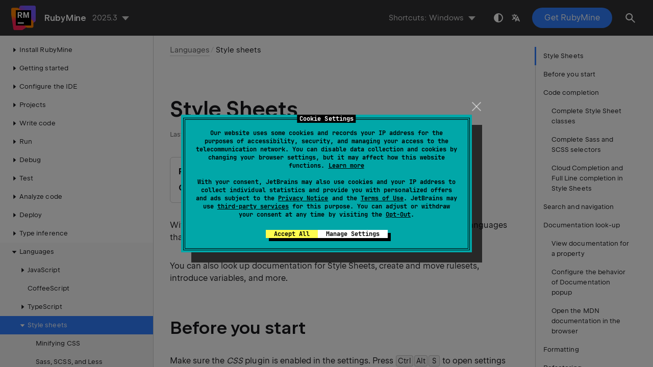

--- FILE ---
content_type: text/html
request_url: https://www.jetbrains.com/help/ruby/style-sheets.html
body_size: 12394
content:
<!DOCTYPE html SYSTEM "about:legacy-compat">
<html lang="en-US" data-preset="contrast" data-primary-color="#307FFF" data-link-color="#4F86EA"><head><link rel="canonical" href="https://www.jetbrains.com/help/ruby/style-sheets.html" data-react-helmet="true"/><meta charset="UTF-8"></meta><meta name="built-on" content="2025-12-18T14:27:02.03398228"><meta name="build-number" content="956"><title>Style Sheets | RubyMine Documentation</title><script type="application/json" id="virtual-toc-data">[{"id":"css_before_you_start","level":0,"title":"Before you start","anchor":"#css_before_you_start"},{"id":"ws_css_completion","level":0,"title":"Code completion","anchor":"#ws_css_completion"},{"id":"ws_html_code_completion","level":1,"title":"Complete Style Sheet classes","anchor":"#ws_html_code_completion"},{"id":"style_sheets_completion_for_sass_and_scss","level":1,"title":"Complete Sass and SCSS selectors","anchor":"#style_sheets_completion_for_sass_and_scss"},{"id":"cloud_completion_full_line_completion","level":1,"title":"Cloud Completion and Full Line completion in Style Sheets","anchor":"#cloud_completion_full_line_completion"},{"id":"ws_style_sheets_navigation","level":0,"title":"Search and navigation","anchor":"#ws_style_sheets_navigation"},{"id":"ws_css_documentation_lookup","level":0,"title":"Documentation look-up","anchor":"#ws_css_documentation_lookup"},{"id":"view","level":1,"title":"View documentation for a property","anchor":"#view"},{"id":"ws_documentation_lookup_configure_popup","level":1,"title":"Configure the behavior of Documentation popup","anchor":"#ws_documentation_lookup_configure_popup"},{"id":"ws_css_documentation_lookup_open_mdn","level":1,"title":"Open the MDN documentation in the browser","anchor":"#ws_css_documentation_lookup_open_mdn"},{"id":"ws_css_formatting","level":0,"title":"Formatting","anchor":"#ws_css_formatting"},{"id":"ws_style_sheets_refactoring","level":0,"title":"Refactoring","anchor":"#ws_style_sheets_refactoring"},{"id":"ws_style_sheets_refactoring_extract_variable","level":1,"title":"Introduce variables","anchor":"#ws_style_sheets_refactoring_extract_variable"},{"id":"ws_css_extract_ruleset_procedure","level":1,"title":"Introduce rulesets","anchor":"#ws_css_extract_ruleset_procedure"},{"id":"ws_css_move_ruleset","level":1,"title":"Move rulesets to other files","anchor":"#ws_css_move_ruleset"},{"id":"ws_css_documentation_lookup_check_compatibility_inspection","level":0,"title":"Checking compatibility with browsers","anchor":"#ws_css_documentation_lookup_check_compatibility_inspection"},{"id":"ws_css_documentation_lookup_check_compatibility_procedure","level":1,"title":"Turn on compatibility check","anchor":"#ws_css_documentation_lookup_check_compatibility_procedure"},{"id":"ws_css_change_color_values","level":0,"title":"Managing colors","anchor":"#ws_css_change_color_values"},{"id":"ws_css_view_styles_for_tag","level":0,"title":"Viewing the styles applied to a tag","anchor":"#ws_css_view_styles_for_tag"},{"id":"ws_css_syntax_highlighting","level":0,"title":"Configuring syntax highlighting","anchor":"#ws_css_syntax_highlighting"}]</script><script type="application/json" id="topic-shortcuts">{"ActivateProjectToolWindow":{"Windows":{"keystrokes":[{"keys":["mod-Alt","char-1"]}],"platform":"PC"},"GNOME":{"keystrokes":[{"keys":["mod-Alt","char-1"]}],"platform":"PC"},"Eclipse":{"keystrokes":[{"keys":["mod-Alt","char-1"]}],"platform":"PC"},"Emacs":{"keystrokes":[{"keys":["mod-Alt","char-1"]}],"platform":"PC"},"KDE":{"keystrokes":[{"keys":["mod-Alt","char-1"]}],"platform":"PC"},"NetBeans":{"keystrokes":[{"keys":["mod-Control","char-1"]}],"platform":"PC"},"Sublime Text":{"keystrokes":[{"keys":["mod-Alt","char-1"]}],"platform":"PC"},"Visual Studio":{"keystrokes":[{"keys":["mod-Control","mod-Alt","char-L"]}],"platform":"PC"},"XWin":{"keystrokes":[{"keys":["mod-Alt","char-1"]}],"platform":"PC"},"macOS":{"keystrokes":[{"keys":["mod-Command","char-1"]}],"platform":"MAC"},"IntelliJ IDEA Classic (macOS)":{"keystrokes":[{"keys":["mod-Command","char-1"]}],"platform":"MAC"},"macOS System Shortcuts":{"keystrokes":[{"keys":["mod-Command","char-1"]}],"platform":"MAC"},"Eclipse (macOS)":{"platform":"MAC"},"Sublime Text (macOS)":{"keystrokes":[{"keys":["mod-Command","char-1"]}],"platform":"MAC"},"Visual Studio (macOS)":{"keystrokes":[{"keys":["mod-Command","mod-Alt","char-L"]}],"platform":"MAC"}},"CodeCompletion":{"Windows":{"keystrokes":[{"keys":["mod-Control","key-Space"]}],"platform":"PC"},"GNOME":{"keystrokes":[{"keys":["mod-Control","key-Space"]}],"platform":"PC"},"Eclipse":{"keystrokes":[{"keys":["mod-Control","key-Space"]}],"platform":"PC"},"Emacs":{"keystrokes":[{"keys":["mod-Alt","char-/"]}],"platform":"PC"},"KDE":{"keystrokes":[{"keys":["mod-Control","key-Space"]}],"platform":"PC"},"NetBeans":{"keystrokes":[{"keys":["mod-Control","key-Space"]}],"platform":"PC"},"Sublime Text":{"keystrokes":[{"keys":["mod-Control","key-Space"]}],"platform":"PC"},"Visual Studio":{"keystrokes":[{"keys":["mod-Control","key-Space"]}],"platform":"PC"},"XWin":{"keystrokes":[{"keys":["mod-Control","key-Space"]}],"platform":"PC"},"macOS":{"keystrokes":[{"keys":["mod-Control","key-Space"]}],"platform":"MAC"},"IntelliJ IDEA Classic (macOS)":{"keystrokes":[{"keys":["mod-Control","key-Space"]}],"platform":"MAC"},"macOS System Shortcuts":{"keystrokes":[{"keys":["mod-Control","key-Space"]}],"platform":"MAC"},"Eclipse (macOS)":{"keystrokes":[{"keys":["mod-Control","key-Space"]}],"platform":"MAC"},"Sublime Text (macOS)":{"keystrokes":[{"keys":["mod-Control","key-Space"]}],"platform":"MAC"},"Visual Studio (macOS)":{"keystrokes":[{"keys":["mod-Control","key-Space"]}],"platform":"MAC"}},"EditorEnter":{"Windows":{"keystrokes":[{"keys":["key-Enter"]}],"platform":"PC"},"GNOME":{"keystrokes":[{"keys":["key-Enter"]}],"platform":"PC"},"Eclipse":{"keystrokes":[{"keys":["key-Enter"]}],"platform":"PC"},"Emacs":{"keystrokes":[{"keys":["key-Enter"]}],"platform":"PC"},"KDE":{"keystrokes":[{"keys":["key-Enter"]}],"platform":"PC"},"NetBeans":{"keystrokes":[{"keys":["key-Enter"]}],"platform":"PC"},"Sublime Text":{"keystrokes":[{"keys":["key-Enter"]}],"platform":"PC"},"Visual Studio":{"keystrokes":[{"keys":["key-Enter"]}],"platform":"PC"},"XWin":{"keystrokes":[{"keys":["key-Enter"]}],"platform":"PC"},"macOS":{"keystrokes":[{"keys":["key-Enter"]}],"platform":"MAC"},"IntelliJ IDEA Classic (macOS)":{"keystrokes":[{"keys":["key-Enter"]}],"platform":"MAC"},"macOS System Shortcuts":{"keystrokes":[{"keys":["key-Enter"]}],"platform":"MAC"},"Eclipse (macOS)":{"keystrokes":[{"keys":["key-Enter"]}],"platform":"MAC"},"Sublime Text (macOS)":{"keystrokes":[{"keys":["key-Enter"]}],"platform":"MAC"},"Visual Studio (macOS)":{"keystrokes":[{"keys":["key-Enter"]}],"platform":"MAC"}},"ExternalJavaDoc":{"Windows":{"keystrokes":[{"keys":["mod-Shift","key-F1"]}],"platform":"PC"},"GNOME":{"keystrokes":[{"keys":["mod-Shift","key-F1"]}],"platform":"PC"},"Eclipse":{"keystrokes":[{"keys":["mod-Shift","key-F2"]}],"platform":"PC"},"Emacs":{"keystrokes":[{"keys":["mod-Shift","key-F1"]}],"platform":"PC"},"KDE":{"keystrokes":[{"keys":["mod-Shift","key-F1"]}],"platform":"PC"},"NetBeans":{"keystrokes":[{"keys":["mod-Shift","key-F1"]}],"platform":"PC"},"Sublime Text":{"keystrokes":[{"keys":["mod-Shift","key-F1"]}],"platform":"PC"},"Visual Studio":{"keystrokes":[{"keys":["mod-Shift","key-F1"]}],"platform":"PC"},"XWin":{"keystrokes":[{"keys":["mod-Shift","key-F1"]}],"platform":"PC"},"macOS":{"keystrokes":[{"keys":["mod-Shift","key-F1"]}],"platform":"MAC"},"IntelliJ IDEA Classic (macOS)":{"keystrokes":[{"keys":["mod-Shift","key-F1"]}],"platform":"MAC"},"macOS System Shortcuts":{"keystrokes":[{"keys":["mod-Shift","key-F1"]}],"platform":"MAC"},"Eclipse (macOS)":{"keystrokes":[{"keys":["mod-Shift","key-F2"]}],"platform":"MAC"},"Sublime Text (macOS)":{"keystrokes":[{"keys":["mod-Shift","key-F1"]}],"platform":"MAC"},"Visual Studio (macOS)":{"keystrokes":[{"keys":["mod-Shift","key-F1"]}],"platform":"MAC"}},"FindUsages":{"Windows":{"keystrokes":[{"keys":["mod-Alt","key-F7"]}],"platform":"PC"},"GNOME":{"keystrokes":[{"keys":["mod-Alt","mod-Shift","char-7"]}],"platform":"PC"},"Eclipse":{"keystrokes":[{"keys":["mod-Control","char-G"]}],"platform":"PC"},"Emacs":{"keystrokes":[{"keys":["mod-Alt","key-F7"]}],"platform":"PC"},"KDE":{"keystrokes":[{"keys":["mod-Alt","mod-Shift","char-7"]}],"platform":"PC"},"NetBeans":{"keystrokes":[{"keys":["mod-Alt","key-F7"]}],"platform":"PC"},"Sublime Text":{"keystrokes":[{"keys":["mod-Alt","key-F7"]}],"platform":"PC"},"Visual Studio":{"keystrokes":[{"keys":["mod-Shift","key-F12"]}],"platform":"PC"},"XWin":{"keystrokes":[{"keys":["mod-Alt","key-F7"]}],"platform":"PC"},"macOS":{"keystrokes":[{"keys":["mod-Alt","key-F7"]}],"platform":"MAC"},"IntelliJ IDEA Classic (macOS)":{"keystrokes":[{"keys":["mod-Alt","key-F7"]}],"platform":"MAC"},"macOS System Shortcuts":{"keystrokes":[{"keys":["mod-Control","char-U"]}],"platform":"MAC"},"Eclipse (macOS)":{"keystrokes":[{"keys":["mod-Command","mod-Shift","char-G"]}],"platform":"MAC"},"Sublime Text (macOS)":{"keystrokes":[{"keys":["mod-Alt","key-F7"]}],"platform":"MAC"},"Visual Studio (macOS)":{"keystrokes":[{"keys":["mod-Shift","key-F12"]}],"platform":"MAC"}},"GotoDeclaration":{"Windows":{"keystrokes":[{"keys":["mod-Control","char-B"]}],"platform":"PC"},"GNOME":{"keystrokes":[{"keys":["mod-Control","char-B"]}],"platform":"PC"},"Eclipse":{"keystrokes":[{"keys":["key-F3"]}],"platform":"PC"},"Emacs":{"keystrokes":[{"keys":["mod-Control","mod-Alt","char-G"]}],"platform":"PC"},"KDE":{"keystrokes":[{"keys":["mod-Control","char-B"]}],"platform":"PC"},"NetBeans":{"keystrokes":[{"keys":["mod-Control","char-B"]}],"platform":"PC"},"Sublime Text":{"keystrokes":[{"keys":["key-F12"]}],"platform":"PC"},"Visual Studio":{"keystrokes":[{"keys":["key-F12"]}],"platform":"PC"},"XWin":{"keystrokes":[{"keys":["mod-Control","char-B"]}],"platform":"PC"},"macOS":{"keystrokes":[{"keys":["mod-Command","char-B"]}],"platform":"MAC"},"IntelliJ IDEA Classic (macOS)":{"keystrokes":[{"keys":["mod-Command","char-B"]}],"platform":"MAC"},"macOS System Shortcuts":{"keystrokes":[{"keys":["mod-Command","char-B"]}],"platform":"MAC"},"Eclipse (macOS)":{"keystrokes":[{"keys":["key-F3"]}],"platform":"MAC"},"Sublime Text (macOS)":{"keystrokes":[{"keys":["key-F12"]}],"platform":"MAC"},"Visual Studio (macOS)":{"keystrokes":[{"keys":["key-F12"]}],"platform":"MAC"}},"IntroduceVariable":{"Windows":{"keystrokes":[{"keys":["mod-Control","mod-Alt","char-V"]}],"platform":"PC"},"GNOME":{"keystrokes":[{"keys":["mod-Control","mod-Alt","char-V"]}],"platform":"PC"},"Eclipse":{"keystrokes":[{"keys":["mod-Alt","mod-Shift","char-L"]}],"platform":"PC"},"Emacs":{"keystrokes":[{"keys":["mod-Control","mod-Alt","char-V"]}],"platform":"PC"},"KDE":{"keystrokes":[{"keys":["mod-Alt","mod-Shift","char-V"]}],"platform":"PC"},"NetBeans":{"keystrokes":[{"keys":["mod-Alt","mod-Shift","char-V"]}],"platform":"PC"},"Sublime Text":{"keystrokes":[{"keys":["mod-Control","mod-Alt","char-V"]}],"platform":"PC"},"Visual Studio":{"keystrokes":[{"keys":["mod-Control","char-R"]},{"keys":["char-V"]}],"platform":"PC"},"XWin":{"keystrokes":[{"keys":["mod-Control","mod-Alt","char-V"]}],"platform":"PC"},"macOS":{"keystrokes":[{"keys":["mod-Command","mod-Alt","char-V"]}],"platform":"MAC"},"IntelliJ IDEA Classic (macOS)":{"keystrokes":[{"keys":["mod-Command","mod-Alt","char-V"]}],"platform":"MAC"},"macOS System Shortcuts":{"keystrokes":[{"keys":["mod-Command","mod-Alt","char-V"]}],"platform":"MAC"},"Eclipse (macOS)":{"keystrokes":[{"keys":["mod-Command","mod-Alt","char-L"]}],"platform":"MAC"},"Sublime Text (macOS)":{"platform":"MAC"},"Visual Studio (macOS)":{"keystrokes":[{"keys":["mod-Command","char-R"]},{"keys":["char-V"]}],"platform":"MAC"}},"Move":{"Windows":{"keystrokes":[{"keys":["key-F6"]}],"platform":"PC"},"GNOME":{"keystrokes":[{"keys":["key-F6"]}],"platform":"PC"},"Eclipse":{"keystrokes":[{"keys":["mod-Alt","mod-Shift","char-V"]}],"platform":"PC"},"Emacs":{"keystrokes":[{"keys":["key-F6"]}],"platform":"PC"},"KDE":{"keystrokes":[{"keys":["key-F6"]}],"platform":"PC"},"NetBeans":{"keystrokes":[{"keys":["mod-Control","char-M"]}],"platform":"PC"},"Sublime Text":{"platform":"PC"},"Visual Studio":{"keystrokes":[{"keys":["mod-Control","char-R"]},{"keys":["char-O"]}],"platform":"PC"},"XWin":{"keystrokes":[{"keys":["key-F6"]}],"platform":"PC"},"macOS":{"keystrokes":[{"keys":["key-F6"]}],"platform":"MAC"},"IntelliJ IDEA Classic (macOS)":{"keystrokes":[{"keys":["key-F6"]}],"platform":"MAC"},"macOS System Shortcuts":{"keystrokes":[{"keys":["mod-Command","mod-Alt","char-I"]}],"platform":"MAC"},"Eclipse (macOS)":{"keystrokes":[{"keys":["mod-Command","mod-Alt","char-V"]}],"platform":"MAC"},"Sublime Text (macOS)":{"platform":"MAC"},"Visual Studio (macOS)":{"keystrokes":[{"keys":["mod-Command","char-R"]},{"keys":["char-O"]}],"platform":"MAC"}},"QuickJavaDoc":{"Windows":{"keystrokes":[{"keys":["mod-Control","char-Q"]}],"platform":"PC"},"GNOME":{"keystrokes":[{"keys":["mod-Control","char-Q"]}],"platform":"PC"},"Eclipse":{"keystrokes":[{"keys":["mod-Alt","click-MiddleClick"]}],"platform":"PC"},"Emacs":{"keystrokes":[{"keys":["mod-Control","char-Q"]}],"platform":"PC"},"KDE":{"keystrokes":[{"keys":["mod-Control","char-Q"]}],"platform":"PC"},"NetBeans":{"keystrokes":[{"keys":["mod-Control","char-Q"]}],"platform":"PC"},"Sublime Text":{"platform":"PC"},"Visual Studio":{"keystrokes":[{"keys":["mod-Control","char-K"]},{"keys":["char-I"]}],"platform":"PC"},"XWin":{"keystrokes":[{"keys":["mod-Control","char-Q"]}],"platform":"PC"},"macOS":{"keystrokes":[{"keys":["key-F1"]}],"platform":"MAC"},"IntelliJ IDEA Classic (macOS)":{"keystrokes":[{"keys":["mod-Control","char-J"]}],"platform":"MAC"},"macOS System Shortcuts":{"keystrokes":[{"keys":["mod-Command","char-I"]}],"platform":"MAC"},"Eclipse (macOS)":{"keystrokes":[{"keys":["mod-Alt","click-MiddleClick"]}],"platform":"MAC"},"Sublime Text (macOS)":{"platform":"MAC"},"Visual Studio (macOS)":{"keystrokes":[{"keys":["mod-Command","char-K"]},{"keys":["char-I"]}],"platform":"MAC"}},"ReformatCode":{"Windows":{"keystrokes":[{"keys":["mod-Control","mod-Alt","char-L"]}],"platform":"PC"},"GNOME":{"keystrokes":[{"keys":["mod-Control","mod-Alt","char-L"]}],"platform":"PC"},"Eclipse":{"keystrokes":[{"keys":["mod-Control","mod-Alt","char-L"]}],"platform":"PC"},"Emacs":{"platform":"PC"},"KDE":{"keystrokes":[{"keys":["mod-Alt","mod-Shift","char-L"]}],"platform":"PC"},"NetBeans":{"keystrokes":[{"keys":["mod-Alt","mod-Shift","char-F"]}],"platform":"PC"},"Sublime Text":{"keystrokes":[{"keys":["mod-Control","mod-Alt","char-L"]}],"platform":"PC"},"Visual Studio":{"keystrokes":[{"keys":["mod-Control","mod-Alt","key-Enter"]}],"platform":"PC"},"XWin":{"keystrokes":[{"keys":["mod-Control","mod-Alt","char-L"]}],"platform":"PC"},"macOS":{"keystrokes":[{"keys":["mod-Command","mod-Alt","char-L"]}],"platform":"MAC"},"IntelliJ IDEA Classic (macOS)":{"keystrokes":[{"keys":["mod-Command","mod-Alt","char-L"]}],"platform":"MAC"},"macOS System Shortcuts":{"keystrokes":[{"keys":["mod-Command","mod-Alt","char-L"]}],"platform":"MAC"},"Eclipse (macOS)":{"keystrokes":[{"keys":["mod-Command","mod-Shift","char-F"]}],"platform":"MAC"},"Sublime Text (macOS)":{"keystrokes":[{"keys":["mod-Command","mod-Alt","char-L"]}],"platform":"MAC"},"Visual Studio (macOS)":{"keystrokes":[{"keys":["mod-Command","mod-Alt","key-Enter"]}],"platform":"MAC"}},"ReformatWithPrettierAction":{"Windows":{"keystrokes":[{"keys":["mod-Control","mod-Alt","mod-Shift","char-P"]}],"platform":"PC"},"GNOME":{"keystrokes":[{"keys":["mod-Control","mod-Alt","mod-Shift","char-P"]}],"platform":"PC"},"Eclipse":{"keystrokes":[{"keys":["mod-Control","mod-Alt","mod-Shift","char-P"]}],"platform":"PC"},"Emacs":{"keystrokes":[{"keys":["mod-Control","mod-Alt","mod-Shift","char-P"]}],"platform":"PC"},"KDE":{"keystrokes":[{"keys":["mod-Control","mod-Alt","mod-Shift","char-P"]}],"platform":"PC"},"NetBeans":{"keystrokes":[{"keys":["mod-Control","mod-Alt","mod-Shift","char-P"]}],"platform":"PC"},"Sublime Text":{"keystrokes":[{"keys":["mod-Control","mod-Alt","mod-Shift","char-P"]}],"platform":"PC"},"Visual Studio":{"keystrokes":[{"keys":["mod-Control","mod-Alt","mod-Shift","char-P"]}],"platform":"PC"},"XWin":{"keystrokes":[{"keys":["mod-Control","mod-Alt","mod-Shift","char-P"]}],"platform":"PC"},"macOS":{"keystrokes":[{"keys":["mod-Command","mod-Alt","mod-Shift","char-P"]}],"platform":"MAC"},"IntelliJ IDEA Classic (macOS)":{"keystrokes":[{"keys":["mod-Command","mod-Alt","mod-Shift","char-P"]}],"platform":"MAC"},"macOS System Shortcuts":{"keystrokes":[{"keys":["mod-Command","mod-Alt","mod-Shift","char-P"]}],"platform":"MAC"},"Eclipse (macOS)":{"keystrokes":[{"keys":["mod-Command","mod-Alt","mod-Shift","char-P"]}],"platform":"MAC"},"Sublime Text (macOS)":{"keystrokes":[{"keys":["mod-Command","mod-Alt","mod-Shift","char-P"]}],"platform":"MAC"},"Visual Studio (macOS)":{"keystrokes":[{"keys":["mod-Command","mod-Alt","mod-Shift","char-P"]}],"platform":"MAC"}},"ShowIntentionActions":{"Windows":{"keystrokes":[{"keys":["mod-Alt","key-Enter"]}],"platform":"PC"},"GNOME":{"keystrokes":[{"keys":["mod-Alt","key-Enter"]}],"platform":"PC"},"Eclipse":{"keystrokes":[{"keys":["mod-Control","char-1"]}],"platform":"PC"},"Emacs":{"keystrokes":[{"keys":["mod-Alt","key-Enter"]}],"platform":"PC"},"KDE":{"keystrokes":[{"keys":["mod-Alt","key-Enter"]}],"platform":"PC"},"NetBeans":{"keystrokes":[{"keys":["mod-Alt","key-Enter"]}],"platform":"PC"},"Sublime Text":{"keystrokes":[{"keys":["mod-Alt","key-Enter"]}],"platform":"PC"},"Visual Studio":{"keystrokes":[{"keys":["mod-Alt","key-Enter"]}],"platform":"PC"},"XWin":{"keystrokes":[{"keys":["mod-Alt","key-Enter"]}],"platform":"PC"},"macOS":{"keystrokes":[{"keys":["mod-Alt","key-Enter"]}],"platform":"MAC"},"IntelliJ IDEA Classic (macOS)":{"keystrokes":[{"keys":["mod-Alt","key-Enter"]}],"platform":"MAC"},"macOS System Shortcuts":{"keystrokes":[{"keys":["mod-Alt","key-Enter"]}],"platform":"MAC"},"Eclipse (macOS)":{"keystrokes":[{"keys":["mod-Command","char-1"]}],"platform":"MAC"},"Sublime Text (macOS)":{"keystrokes":[{"keys":["mod-Alt","key-Enter"]}],"platform":"MAC"},"Visual Studio (macOS)":{"keystrokes":[{"keys":["mod-Alt","key-Enter"]}],"platform":"MAC"}},"ShowSettings":{"Windows":{"keystrokes":[{"keys":["mod-Control","mod-Alt","char-S"]}],"platform":"PC"},"GNOME":{"keystrokes":[{"keys":["mod-Control","mod-Alt","char-S"]}],"platform":"PC"},"Eclipse":{"keystrokes":[{"keys":["mod-Control","mod-Alt","char-S"]}],"platform":"PC"},"Emacs":{"keystrokes":[{"keys":["mod-Control","mod-Alt","char-S"]}],"platform":"PC"},"KDE":{"keystrokes":[{"keys":["mod-Control","mod-Alt","char-S"]}],"platform":"PC"},"NetBeans":{"keystrokes":[{"keys":["mod-Control","mod-Alt","char-S"]}],"platform":"PC"},"Sublime Text":{"keystrokes":[{"keys":["mod-Control","mod-Alt","char-S"]}],"platform":"PC"},"Visual Studio":{"keystrokes":[{"keys":["mod-Control","mod-Alt","char-S"]}],"platform":"PC"},"XWin":{"keystrokes":[{"keys":["mod-Control","mod-Alt","char-S"]}],"platform":"PC"},"macOS":{"keystrokes":[{"keys":["mod-Command","char-,"]}],"platform":"MAC"},"IntelliJ IDEA Classic (macOS)":{"keystrokes":[{"keys":["mod-Command","char-,"]}],"platform":"MAC"},"macOS System Shortcuts":{"keystrokes":[{"keys":["mod-Command","char-,"]}],"platform":"MAC"},"Eclipse (macOS)":{"keystrokes":[{"keys":["mod-Command","char-,"]}],"platform":"MAC"},"Sublime Text (macOS)":{"keystrokes":[{"keys":["mod-Command","char-,"]}],"platform":"MAC"},"Visual Studio (macOS)":{"keystrokes":[{"keys":["mod-Command","char-,"]}],"platform":"MAC"}}}</script><link href="https://resources.jetbrains.com/writerside/apidoc/6.25/app.css" rel="stylesheet"><meta name="description" content="
        Learn the markup languages and their support specifics in RubyMine: XML, HTML/XHTML, CSS, SASS, SCSS, Less,
        YAML, COMPASS.
    "><link rel="manifest" href="https://www.jetbrains.com/site.webmanifest"><meta name="msapplication-TileColor" content="#000000"><link rel="apple-touch-icon" sizes="180x180" href="https://jetbrains.com/apple-touch-icon.png"><link rel="icon" type="image/png" sizes="32x32" href="https://jetbrains.com/favicon-32x32.png"><link rel="icon" type="image/png" sizes="16x16" href="https://jetbrains.com/favicon-16x16.png"><meta name="msapplication-TileImage" content="https://resources.jetbrains.com/storage/ui/favicons/mstile-144x144.png"><meta name="msapplication-square70x70logo" content="https://resources.jetbrains.com/storage/ui/favicons/mstile-70x70.png"><meta name="msapplication-square150x150logo" content="https://resources.jetbrains.com/storage/ui/favicons/mstile-150x150.png"><meta name="msapplication-wide310x150logo" content="https://resources.jetbrains.com/storage/ui/favicons/mstile-310x150.png"><meta name="msapplication-square310x310logo" content="https://resources.jetbrains.com/storage/ui/favicons/mstile-310x310.png"><meta name="image" content="https://resources.jetbrains.com/storage/products/rubymine/img/meta/preview.png"><!-- Open Graph --><meta property="og:title" content="Style Sheets | RubyMine"><meta property="og:description" content=""><meta property="og:image" content="https://resources.jetbrains.com/storage/products/rubymine/img/meta/preview.png"><meta property="og:site_name" content="RubyMine Help"><meta property="og:type" content="website"><meta property="og:locale" content="en_US"><meta property="og:url" content="https://www.jetbrains.com/help/ruby/style-sheets.html"><!-- End Open Graph --><!-- Twitter Card --><meta name="twitter:card" content="summary_large_image"><meta name="twitter:site" content="@rubymine"><meta name="twitter:title" content="Style Sheets | RubyMine"><meta name="twitter:description" content=""><meta name="twitter:creator" content="@rubymine"><meta name="twitter:image:src" content="https://resources.jetbrains.com/storage/products/rubymine/img/meta/preview.png"><!-- End Twitter Card --><!-- Schema.org WebPage --><script type="application/ld+json">{
    "@context": "http://schema.org",
    "@type": "WebPage",
    "@id": "https://www.jetbrains.com/help/ruby/style-sheets.html#webpage",
    "url": "https://www.jetbrains.com/help/ruby/style-sheets.html",
    "name": "Style Sheets | RubyMine",
    "description": "",
    "image": "https://resources.jetbrains.com/storage/products/rubymine/img/meta/preview.png",
    "inLanguage":"en-US"
}</script><!-- End Schema.org --><!-- Schema.org WebSite --><script type="application/ld+json">{
    "@type": "WebSite",
    "@id": "https://www.jetbrains.com/help/ruby/#website",
    "url": "https://www.jetbrains.com/help/ruby/",
    "name": "RubyMine Help"
}</script><!-- End Schema.org --><script>
    (function (w, d, s, l, i) {
        w[l] = w[l] || [];
        w[l].push({ 'gtm.start': new Date().getTime(), event: 'gtm.js' });
        var f = d.getElementsByTagName(s)[0], j = d.createElement(s), dl = l != 'dataLayer' ? '&amp;l=' + l : '';
        j.async = true;
        j.src = '//www.googletagmanager.com/gtm.js?id=' + i + dl;
        f.parentNode.insertBefore(j, f);
    })(window, document, 'script', 'dataLayer', 'GTM-5P98');
</script>
<script src="https://resources.jetbrains.com/storage/help-app/v6/analytics.js"></script>
</head><body data-id="Style_Sheets" data-main-title="Style Sheets" data-article-props="{&quot;seeAlsoStyle&quot;:&quot;links&quot;}" data-template="article" data-breadcrumbs="Supported_Languages.topic|Languages"><div class="wrapper"><main class="panel _main"><header class="panel__header"><div class="container"><h3>RubyMine 2025.3 Help</h3><div class="panel-trigger"></div></div></header><section class="panel__content"><div class="container"><article class="article" data-shortcut-switcher="inactive"><h1 data-toc="Style_Sheets" id="Style_Sheets.topic">Style Sheets</h1><div class="micro-format" data-content="{&quot;microFormat&quot;:[&quot;<p id=\&quot;lj8svy_17\&quot;><span class=\&quot;control\&quot; id=\&quot;lj8svy_19\&quot;>Required plugin</span>:</p>&quot;,&quot;<p id=\&quot;lj8svy_18\&quot;><span class=\&quot;control\&quot; id=\&quot;lj8svy_20\&quot;>CSS</span>:  the plugin is bundled with RubyMine and enabled by default. </p>&quot;]}"></div><p id="lj8svy_5">With RubyMine, you can write style definitions in <a href="https://www.w3.org/Style/CSS/" id="lj8svy_23" data-external="true" rel="noopener noreferrer" target="_blank">CSS</a> as well as in various languages that compile into it, such as <a href="https://sass-lang.com/" id="lj8svy_24" data-external="true" rel="noopener noreferrer" target="_blank">Sass</a>, <a href="http://lesscss.org/" id="lj8svy_25" data-external="true" rel="noopener noreferrer" target="_blank">Less</a>, <a href="https://sass-lang.com/documentation/file.SASS_REFERENCE.html#syntax" id="lj8svy_26" data-external="true" rel="noopener noreferrer" target="_blank">SCSS</a>, or <a href="http://stylus-lang.com/" id="lj8svy_27" data-external="true" rel="noopener noreferrer" target="_blank">Stylus</a>.</p><p id="lj8svy_6">You can also look up documentation for Style Sheets, create and move rulesets, introduce variables, and more.</p><section class="chapter"><h2 id="css_before_you_start" data-toc="css_before_you_start">Before you start</h2><p id="lj8svy_28"> Make sure the <span class="emphasis" id="lj8svy_333">CSS</span> plugin is enabled in the settings. Press <kbd id="lj8svy_339" data-key="ShowSettings">Ctrl+Alt+S</kbd> to open settings and then select <span class="menupath" id="lj8svy_340">Plugins</span>.  Click the <span class="control" id="lj8svy_335">Installed</span> tab. In the search field, type <span class="emphasis" id="lj8svy_336">CSS</span>. For more information about plugins, refer to <a href="managing-plugins.html" id="lj8svy_337">Managing plugins</a>. </p></section><section class="chapter"><h2 id="ws_css_completion" data-toc="ws_css_completion">Code completion</h2><p id="lj8svy_34">RubyMine provides code completion for properties, their values, selectors, variables, and mixins.</p><figure data-theme="light" id="lj8svy_35" width="706"><img alt="Style Sheets: basic code completion" src="https://resources.jetbrains.com/help/img/idea/2025.3/css_intro_completion.png" class="js-gif article__bordered-element" data-gif-src="https://resources.jetbrains.com/help/img/idea/2025.3/css_intro_completion.animated.gif" width="706" data-dark-src="https://resources.jetbrains.com/help/img/idea/2025.3/css_intro_completion_dark.png" data-dark-gif-src="https://resources.jetbrains.com/help/img/idea/2025.3/css_intro_completion_dark.animated.gif" style="width: 706px;"></figure><section class="chapter"><h3 id="ws_html_code_completion" data-toc="ws_html_code_completion">Complete Style Sheet classes</h3><p id="lj8svy_39">Completion for CSS, SCSS, Less, and Sass classes and ids is available in HTML files, in various types of templates (for example, in Angular or Vue.js), as well as in JSX code.</p><p id="lj8svy_40">In HTML files, RubyMine first suggests classes and ids from the <code class="code" id="lj8svy_43">style</code> tag and files linked with <code class="code" id="lj8svy_44">link</code> tags. If no matching results are found, RubyMine also suggests symbols defined in all stylesheet files in the project. To see all classes and ids defined in the project straight away, before you start typing, press <kbd id="lj8svy_45" data-key="CodeCompletion">Ctrl+Space</kbd> twice.</p><figure id="lj8svy_41"><img alt="Project-wide completion for Style Sheet symbols in HTML" src="https://resources.jetbrains.com/help/img/idea/2025.3/ws_html_completion_for_css.png" class="article__bordered-element" title="Project-wide completion for Style Sheet symbols in HTML" data-dark-src="https://resources.jetbrains.com/help/img/idea/2025.3/ws_html_completion_for_css_dark.png" width="706" height="324"></figure><section class="chapter"><h4 id="ws_css_completion_classes_from_external_libs" data-toc="ws_css_completion_classes_from_external_libs">Complete Style Sheet classes from external libraries</h4><p id="lj8svy_46">With RubyMine, you can also get completion for class names from <a href="https://getbootstrap.com/" id="lj8svy_49" data-external="true" rel="noopener noreferrer" target="_blank">Twitter Bootstrap</a> or other CSS libraries that are linked from a CDN in an HTML file without adding these libraries to your project dependencies.</p><figure data-theme="light" id="lj8svy_47" width="706"><img alt="Enabling completion for an external CSS library" src="https://resources.jetbrains.com/help/img/idea/2025.3/ws_css_enable_completion_for_external_libs.png" class="js-gif article__bordered-element" data-gif-src="https://resources.jetbrains.com/help/img/idea/2025.3/ws_css_enable_completion_for_external_libs.animated.gif" width="706" data-dark-src="https://resources.jetbrains.com/help/img/idea/2025.3/ws_css_enable_completion_for_external_libs_dark.png" data-dark-gif-src="https://resources.jetbrains.com/help/img/idea/2025.3/ws_css_enable_completion_for_external_libs_dark.animated.gif" style="width: 706px;"></figure><section class="procedure-steps" id="lj8svy_48"><ol class="list _decimal"><li class="list__item" id="lj8svy_50"><p id="lj8svy_53">Open the HTML file with a CDN link to an external CSS library. RubyMine highlights the link.</p></li><li class="list__item" id="lj8svy_51"><p id="lj8svy_54">To enable completion for the library, press <kbd id="lj8svy_55" data-key="ShowIntentionActions">Alt+Enter</kbd> on the link and select <span class="menupath" id="lj8svy_56">Download library</span> from the list. Alternatively, hover over the link and click <span class="control" id="lj8svy_57">Download library</span>.</p></li></ol><p id="lj8svy_52">The library is added to the list of JavaScript libraries on the <span class="menupath" id="lj8svy_343">Settings | Languages and Frameworks | JavaScript | Libraries</span> page. For more information, refer to <a href="configuring-javascript-libraries.html#ws_js_external_library_downloaded_from_CDN" id="lj8svy_345">Configuring a library added via a CDN link</a>. </p></section></section></section><section class="chapter"><h3 id="style_sheets_completion_for_sass_and_scss" data-toc="style_sheets_completion_for_sass_and_scss">Complete Sass and SCSS selectors</h3><p id="lj8svy_59">RubyMine also provides completion for Sass and SCSS selectors - including <a href="https://sass-lang.com/documentation/style-rules#nesting" id="lj8svy_61" data-external="true" rel="noopener noreferrer" target="_blank">nested selectors</a> and <a href="https://sass-lang.com/documentation/style-rules/parent-selector" id="lj8svy_62" data-external="true" rel="noopener noreferrer" target="_blank">selectors created with an ampersand (&amp;)</a>.</p><figure id="lj8svy_60"><img alt="Completion for Sass and SCSS selectors" src="https://resources.jetbrains.com/help/img/idea/2025.3/style_sheets_completion_scss.png" class="article__bordered-element" title="Completion for Sass and SCSS selectors" data-dark-src="https://resources.jetbrains.com/help/img/idea/2025.3/style_sheets_completion_scss_dark.png" width="706" height="494"></figure></section><section class="chapter"><h3 id="cloud_completion_full_line_completion" data-toc="cloud_completion_full_line_completion">Cloud Completion and Full Line completion in Style Sheets</h3><p id="lj8svy_63">RubyMine provides <a href="https://www.jetbrains.com/help/ai-assistant/code-completion.html" id="lj8svy_347" data-external="true" rel="noopener noreferrer" target="_blank">Cloud Completion</a> and <a href="full-line-code-completion.html" id="lj8svy_348">Full Line completion</a> in CSS, Less, Sass/SCSS, and PostCSS code.</p><p id="lj8svy_64">The Full Line code completion feature uses a locally run deep learning model to suggest entire lines of code. It is available in RubyMine  out of the box and does not require an additional license. </p><div class="tabs" id="lj8svy_65" data-anchors="[lj8svy_73,lj8svy_74,lj8svy_75,lj8svy_76]"><div class="tabs__content" data-gtm="tab" id="lj8svy_73" data-title="CSS"><div class="video-player" id="lj8svy_77"><object class="article__bordered-element" width="706" height="180" data-theme="light" data="https://resources.jetbrains.com/help/img/idea/2025.3/ws_css_full_line_completion.mp4" data-dark="https://resources.jetbrains.com/help/img/idea/2025.3/ws_css_full_line_completion_dark.mp4"><param name="cover" value="https://resources.jetbrains.com/help/img/idea/2025.3/ws_css_full_line_completion.png"><param name="cover-dark" value="https://resources.jetbrains.com/help/img/idea/2025.3/ws_css_full_line_completion_dark.png"></object></div></div><div class="tabs__content" data-gtm="tab" id="lj8svy_74" data-title="SCSS"><div class="video-player" id="lj8svy_78"><object class="article__bordered-element" width="706" height="180" data-theme="light" data="https://resources.jetbrains.com/help/img/idea/2025.3/ws_scss_full_line_completion.mp4" data-dark="https://resources.jetbrains.com/help/img/idea/2025.3/ws_scss_full_line_completion_dark.mp4"><param name="cover" value="https://resources.jetbrains.com/help/img/idea/2025.3/ws_scss_full_line_completion.png"><param name="cover-dark" value="https://resources.jetbrains.com/help/img/idea/2025.3/ws_scss_full_line_completion_dark.png"></object></div></div><div class="tabs__content" data-gtm="tab" id="lj8svy_75" data-title="Less"><div class="video-player" id="lj8svy_79"><object class="article__bordered-element" width="706" height="150" data-theme="light" data="https://resources.jetbrains.com/help/img/idea/2025.3/ws_less_full_line_completion.mp4" data-dark="https://resources.jetbrains.com/help/img/idea/2025.3/ws_less_full_line_completion_dark.mp4"><param name="cover" value="https://resources.jetbrains.com/help/img/idea/2025.3/ws_less_full_line_completion.png"><param name="cover-dark" value="https://resources.jetbrains.com/help/img/idea/2025.3/ws_less_full_line_completion_dark.png"></object></div></div><div class="tabs__content" data-gtm="tab" id="lj8svy_76" data-title="PostCSS"><div class="video-player" id="lj8svy_80"><object class="article__bordered-element" width="706" height="200" data-theme="light" data="https://resources.jetbrains.com/help/img/idea/2025.3/ws_postcss_full_line_completion.mp4" data-dark="https://resources.jetbrains.com/help/img/idea/2025.3/ws_postcss_full_line_completion_dark.mp4"><param name="cover" value="https://resources.jetbrains.com/help/img/idea/2025.3/ws_postcss_full_line_completion.png"><param name="cover-dark" value="https://resources.jetbrains.com/help/img/idea/2025.3/ws_postcss_full_line_completion_dark.png"></object></div></div></div><section class="procedure-steps"><h3 id="enable_full_line_completion_in_style_sheets" data-toc="enable_full_line_completion_in_style_sheets">Enable Full Line code completion in Style Sheets</h3><ol class="list _decimal"><li class="list__item" id="lj8svy_81"><p>Press <kbd id="lj8svy_351" data-key="ShowSettings">Ctrl+Alt+S</kbd> to open settings and select <span class="control" id="lj8svy_352">Editor | General | Inline Completion</span>.</p></li><li class="list__item" id="lj8svy_82"><p id="lj8svy_85">Select the <span class="control" id="lj8svy_87">Enable local Full Line completion suggestions</span> checkbox and make sure the <span class="control" id="lj8svy_88">CSS-like</span> checkbox is selected.</p><figure id="lj8svy_86"><img alt="Enable Full Line completion" src="https://resources.jetbrains.com/help/img/idea/2025.3/ws_enable_full_line_completion_in_css.png" class="article__bordered-element" title="Enable Full Line completion" data-dark-src="https://resources.jetbrains.com/help/img/idea/2025.3/ws_enable_full_line_completion_in_css_dark.png" width="600" height="290"></figure></li></ol></section><p id="lj8svy_67">Cloud completion powered by AI&nbsp;Assistant can autocomplete single lines, blocks of code, and even entire functions in real time based on the project context. </p><p id="lj8svy_68">Cloud Completion suggests syntactically acceptable solutions taking the context into account and runs various <a href="code-inspection.html" id="lj8svy_355" data-tooltip="
        Inspections detect and correct abnormal code: possible bugs, bad coding style, typos, and other problems.
    ">code inspections</a> in advance to reject the variants that result in errors. </p><div class="tabs" id="lj8svy_69" data-anchors="[lj8svy_92,lj8svy_93,lj8svy_94,lj8svy_95]"><div class="tabs__content" data-gtm="tab" id="lj8svy_92" data-title="CSS"><div class="video-player" id="lj8svy_96"><object class="article__bordered-element" width="706" height="180" data-theme="light" data="https://resources.jetbrains.com/help/img/idea/2025.3/ws_css_cloud_completion.mp4" data-dark="https://resources.jetbrains.com/help/img/idea/2025.3/ws_css_cloud_completion_dark.mp4"><param name="cover" value="https://resources.jetbrains.com/help/img/idea/2025.3/ws_css_cloud_completion.png"><param name="cover-dark" value="https://resources.jetbrains.com/help/img/idea/2025.3/ws_css_cloud_completion_dark.png"></object></div></div><div class="tabs__content" data-gtm="tab" id="lj8svy_93" data-title="SCSS"><div class="video-player" id="lj8svy_97"><object class="article__bordered-element" width="706" height="180" data-theme="light" data="https://resources.jetbrains.com/help/img/idea/2025.3/ws_scss_cloud_completion.mp4" data-dark="https://resources.jetbrains.com/help/img/idea/2025.3/ws_scss_cloud_completion_dark.mp4"><param name="cover" value="https://resources.jetbrains.com/help/img/idea/2025.3/ws_scss_cloud_completion.png"><param name="cover-dark" value="https://resources.jetbrains.com/help/img/idea/2025.3/ws_scss_cloud_completion_dark.png"></object></div></div><div class="tabs__content" data-gtm="tab" id="lj8svy_94" data-title="Less"><div class="video-player" id="lj8svy_98"><object class="article__bordered-element" width="706" height="150" data-theme="light" data="https://resources.jetbrains.com/help/img/idea/2025.3/ws_less_cloud_completion.mp4" data-dark="https://resources.jetbrains.com/help/img/idea/2025.3/ws_less_cloud_completion_dark.mp4"><param name="cover" value="https://resources.jetbrains.com/help/img/idea/2025.3/ws_less_cloud_completion.png"><param name="cover-dark" value="https://resources.jetbrains.com/help/img/idea/2025.3/ws_less_cloud_completion_dark.png"></object></div></div><div class="tabs__content" data-gtm="tab" id="lj8svy_95" data-title="PostCSS"><div class="video-player" id="lj8svy_99"><object class="article__bordered-element" width="706" height="200" data-theme="light" data="https://resources.jetbrains.com/help/img/idea/2025.3/ws_postcss_cloud_completion.mp4" data-dark="https://resources.jetbrains.com/help/img/idea/2025.3/ws_postcss_cloud_completion_dark.mp4"><param name="cover" value="https://resources.jetbrains.com/help/img/idea/2025.3/ws_postcss_cloud_completion.png"><param name="cover-dark" value="https://resources.jetbrains.com/help/img/idea/2025.3/ws_postcss_cloud_completion_dark.png"></object></div></div></div><section class="procedure-steps"><h3 id="enable_cloud_completion" data-toc="enable_cloud_completion">Enable Cloud Completion</h3><ol class="list _decimal"><li class="list__item" id="lj8svy_100"><p id="lj8svy_103"><a href="https://www.jetbrains.com/help/ai-assistant/installation-guide-ai-assistant.html" id="lj8svy_104" data-external="true" rel="noopener noreferrer" target="_blank">Install and enable the AI Assistant plugin</a>.</p></li><li class="list__item" id="lj8svy_101"><p>Press <kbd id="lj8svy_357" data-key="ShowSettings">Ctrl+Alt+S</kbd> to open settings and select <span class="control" id="lj8svy_358">Editor | General | Inline Completion</span>.</p></li><li class="list__item" id="lj8svy_102"><p id="lj8svy_107">Select the <span class="control" id="lj8svy_109">Enable cloud completion suggestions</span> checkbox and make sure the <span class="control" id="lj8svy_110">HTML</span> checkbox is selected.</p><figure id="lj8svy_108"><img alt="Enable Cloud Completion in CSS" src="https://resources.jetbrains.com/help/img/idea/2025.3/ws_enable_cloud_completion_in_css.png" class="article__bordered-element" title="Enable Cloud Completion in CSS" data-dark-src="https://resources.jetbrains.com/help/img/idea/2025.3/ws_enable_cloud_completion_in_css_dark.png" width="600" height="300"></figure></li></ol></section></section></section><section class="chapter"><h2 id="ws_style_sheets_navigation" data-toc="ws_style_sheets_navigation">Search and navigation</h2><figure data-theme="light" id="lj8svy_112" width="706"><img alt="Navigation for SCSS selectors" src="https://resources.jetbrains.com/help/img/idea/2025.3/style_sheets_go_to_definition.png" class="js-gif article__bordered-element" data-gif-src="https://resources.jetbrains.com/help/img/idea/2025.3/style_sheets_go_to_definition.animated.gif" width="706" data-dark-src="https://resources.jetbrains.com/help/img/idea/2025.3/style_sheets_go_to_definition_dark.png" data-dark-gif-src="https://resources.jetbrains.com/help/img/idea/2025.3/style_sheets_go_to_definition_dark.animated.gif" style="width: 706px;"></figure><section class="procedure-steps" id="ws_style_sheets_navigation_procedure"><ul class="list _bullet"><li class="list__item" id="lj8svy_114"><p id="lj8svy_116">To find usages of a Style Sheet symbol, place the caret at it and press <kbd id="lj8svy_117" data-key="FindUsages">Alt+F7</kbd>. Learn more from  <a href="find-highlight-usages.html#find-usages" id="lj8svy_119">Search for usages in a project</a>. </p></li><li class="list__item" id="lj8svy_115"><p id="lj8svy_120">To jump from a usage of a Style Sheet symbol to its definition, press <kbd id="lj8svy_122" data-key="GotoDeclaration">Ctrl+B</kbd>. Navigation to definition is available for classes, ids, selectors – including nested selectors and selectors with an ampersand <code class="code" id="lj8svy_123">&amp;</code> - as well as for variables and mixins.</p><p id="lj8svy_121">Learn more from <a href="navigating-through-the-source-code.html#go_to_declaration" id="lj8svy_124">Go to declaration</a>.</p></li></ul></section></section><section class="chapter"><h2 id="ws_css_documentation_lookup" data-toc="ws_css_documentation_lookup">Documentation look-up</h2><p id="ws_css_documentation_lookup_intro">For properties and pseudo-elements, RubyMine can show you a summary from the corresponding <a href="https://developer.mozilla.org/en-US/docs/Web/CSS" id="lj8svy_132" data-external="true" rel="noopener noreferrer" target="_blank">MDN article</a>. This summary is displayed in the <span class="control" id="lj8svy_133">Documentation</span> popup which shows a brief description of the property and its values, as well as its <a href="https://web.dev/baseline" id="lj8svy_134" data-external="true" rel="noopener noreferrer" target="_blank">Web platform Baseline status</a>.</p><div class="tabs" id="lj8svy_126" data-anchors="[lj8svy_136,lj8svy_137,lj8svy_138]"><div class="tabs__content" data-gtm="tab" id="lj8svy_136" data-title="Widely available"><figure id="lj8svy_139"><img alt="Style sheets quick documentation: Baseline, widely available" src="https://resources.jetbrains.com/help/img/idea/2025.3/ws_css_quick_doc_compatibility.png" class="article__bordered-element" title="Style sheets quick documentation: Baseline, widely available" data-dark-src="https://resources.jetbrains.com/help/img/idea/2025.3/ws_css_quick_doc_compatibility_dark.png" width="600" height="660"></figure></div><div class="tabs__content" data-gtm="tab" id="lj8svy_137" data-title="Newly available"><figure id="lj8svy_140"><img alt="Style sheets quick documentation: Baseline, newly available" src="https://resources.jetbrains.com/help/img/idea/2025.3/ws_css_quick_doc_compatibility_newly_available.png" class="article__bordered-element" title="Style sheets quick documentation: Baseline, newly available" data-dark-src="https://resources.jetbrains.com/help/img/idea/2025.3/ws_css_quick_doc_compatibility_newly_available_dark.png" width="600" height="630"></figure></div><div class="tabs__content" data-gtm="tab" id="lj8svy_138" data-title="Limited availability"><figure id="lj8svy_141"><img alt="Style sheets quick documentation: Baseline, limited availability" src="https://resources.jetbrains.com/help/img/idea/2025.3/ws_css_quick_doc_compatibility_limited.png" class="article__bordered-element" title="Style sheets quick documentation: Baseline, limited availability" data-dark-src="https://resources.jetbrains.com/help/img/idea/2025.3/ws_css_quick_doc_compatibility_limited_dark.png" width="600" height="750"></figure></div></div><p id="lj8svy_127">For selectors, RubyMine also shows their <a href="https://www.w3.org/TR/selectors-3/#specificity" id="lj8svy_142" data-external="true" rel="noopener noreferrer" target="_blank">specificity</a>.</p><figure id="lj8svy_128"><img alt="Documentation look-up: specificity fpr selectors" src="https://resources.jetbrains.com/help/img/idea/2025.3/ws_css_quick_doc_specificity.png" class="article__bordered-element" title="Documentation look-up: specificity fpr selectors" data-dark-src="https://resources.jetbrains.com/help/img/idea/2025.3/ws_css_quick_doc_specificity_dark.png" width="706" height="671"></figure><section class="procedure-steps"><h3 id="view" data-toc="view">View documentation for a property</h3><ul class="list _bullet"><li class="list__item" id="lj8svy_143"><p id="lj8svy_145"> Position the caret at the property and press <kbd id="lj8svy_362" data-key="QuickJavaDoc">Ctrl+Q</kbd> or select <span class="menupath" id="lj8svy_363">View | Quick Documentation Lookup</span> from the main menu. </p></li><li class="list__item" id="ws_quick_doc_invoke_hover"><p id="lj8svy_149"> When you hover over a property, RubyMine immediately displays the reference for it in the <span class="control" id="lj8svy_367">Documentation</span> popup. </p><p id="lj8svy_150"> You can turn off this behavior or configure the popup to appear faster or slower, refer to <a href="#ws_documentation_lookup_configure_popup" id="lj8svy_370">Configuring the behavior of Documentation popup</a> below. </p></li></ul></section><section class="procedure-steps"><h3 id="ws_documentation_lookup_configure_popup" data-toc="ws_documentation_lookup_configure_popup">Configure the behavior of Documentation popup</h3><ul class="list _bullet"><li class="list__item" id="lj8svy_156"><p id="lj8svy_372">To turn off showing documentation automatically when you hover over code symbols, Click <img src="https://resources.jetbrains.com/help/img/idea/2025.3/app.actions.more.svg" class="inline-icon-" data-dark-src="https://resources.jetbrains.com/help/img/idea/2025.3/app.actions.more_dark.svg" id="lj8svy_373" title="the Show Options Menu icon" alt="the Show Options Menu icon" width="16" height="16"> in the popup and disable the <span class="control" id="lj8svy_374">Show on Mouse Move</span> option.</p></li><li class="list__item" id="ws_quick_doc_lookup_automatically"><p id="lj8svy_159">To have the <span class="control" id="lj8svy_377">Documentation</span> popup shown faster or slower,  open the <span class="control" id="lj8svy_383">Settings</span> dialog (<kbd id="lj8svy_384" data-key="ShowSettings">Ctrl+Alt+S</kbd>) , go to <span class="menupath" id="lj8svy_379">Editor | General | Code Completion</span>, then select the <span class="control" id="lj8svy_380">Show the documentation popup</span> checkbox and specify the delay time. </p></li></ul></section><section class="procedure-steps"><h3 id="ws_css_documentation_lookup_open_mdn" data-toc="ws_css_documentation_lookup_open_mdn">Open the MDN documentation in the browser</h3><ul class="list _bullet"><li class="list__item" id="lj8svy_161"><p>In the <span class="control" id="lj8svy_163">Documentation</span> popup <kbd id="lj8svy_164" data-key="QuickJavaDoc">Ctrl+Q</kbd>, click the link at the bottom.</p></li><li class="list__item" id="lj8svy_162"><p>Press <kbd id="lj8svy_165" data-key="ExternalJavaDoc">Shift+F1</kbd> or select <span class="menupath" id="lj8svy_166">View | External Documentation</span> from the main menu.</p></li></ul></section></section><section class="chapter"><h2 id="ws_css_formatting" data-toc="ws_css_formatting">Formatting</h2><p id="lj8svy_167">With the RubyMine built-in formatter, you can reformat fragments of Style Sheet code as well as entire files and folders to meet the language-specific code style requirements. The formatter also wakes up automatically when you generate or refactor your code.</p><section class="procedure-steps" id="style_sheets_reformatting"><ul class="list _bullet"><li class="list__item" id="lj8svy_169"><p id="lj8svy_174">To configure formatting for a Style Sheet language,  open the <span class="control" id="lj8svy_387">Settings</span> dialog (<kbd id="lj8svy_388" data-key="ShowSettings">Ctrl+Alt+S</kbd>) , go to <span class="menupath" id="lj8svy_177">Editor | Code Style | Style Sheets | &lt;your Style Sheet language&gt;</span>, and configure the language-specific settings for tabs and indents, spaces, wrapping and braces, hard and soft margins, and so on.</p><p id="lj8svy_175">As you change the settings, the <span class="control" id="lj8svy_179">Preview</span> area shows how the changes affect formatting.</p></li><li class="list__item" id="lj8svy_170"><p id="lj8svy_180">In the CSS, SCSS, and Less context, RubyMine by default uses double quotes for generated string literals in <code class="code" id="lj8svy_390">import</code> statements and URLs.  To use single quotes, open the <span class="control" id="lj8svy_184">Other</span> tab, and select <span class="control" id="lj8svy_185">Single</span> from the <span class="control" id="lj8svy_186">Quote marks</span> list.</p><p id="lj8svy_181">To apply the chosen style to the entire file after reformatting, select the <span class="control" id="lj8svy_392">Enforce on format</span> checkbox below the list. </p><aside class="prompt" data-type="note" data-title="" id="lj8svy_182"><p id="lj8svy_188">Currently changing the configuration for quotation marks does not affect injected style sheets and CSS code inside the <code class="code" id="lj8svy_394">&lt;style&gt;</code> tags. </p></aside></li><li class="list__item" id="lj8svy_171"><p id="lj8svy_190">To reformat a code fragment, select it in the editor and press <kbd id="lj8svy_191" data-key="ReformatCode">Ctrl+Alt+L</kbd>.</p></li><li class="list__item" id="lj8svy_172"><p id="lj8svy_192">To reformat a file or a folder, select it in the  <span class="control" id="lj8svy_400">Project</span> tool window <kbd id="lj8svy_397" data-key="ActivateProjectToolWindow">Alt+1</kbd> and press <kbd id="lj8svy_194" data-key="ReformatCode">Ctrl+Alt+L</kbd>. See <a href="reformat-and-rearrange-code.html" id="lj8svy_196" data-tooltip="RubyMine lets you reformat your code according to the requirements you've specified in
        your current code style scheme or the
        .editorconfig
         file.
        If anything is not defined in
            .editorconfig, it is taken from the project settings.
    ">Reformat and rearrange code</a> for more details. </p></li><li class="list__item" id="lj8svy_173"><p id="ws_css_formatting_prettier">Alternatively, you can use <a href="prettier.html" id="lj8svy_198">Prettier</a> (<kbd id="lj8svy_199" data-key="ReformatWithPrettierAction">Ctrl+Alt+Shift+P</kbd>).</p></li></ul></section></section><section class="chapter"><h2 id="ws_style_sheets_refactoring" data-toc="ws_style_sheets_refactoring">Refactoring</h2><p id="ws_style_sheets_extract_variable">With RubyMine, you can convert expressions in Style Sheets into variables and introduce these variables using the <code class="code" id="lj8svy_208">var(--var-name)</code> syntax in <span class="filepath" id="lj8svy_209">.css</span> files or the <code class="code" id="lj8svy_210">$</code> syntax in <span class="filepath" id="lj8svy_211">.scss</span> and <span class="filepath" id="lj8svy_212">.sass</span> files.</p><figure data-theme="light" id="lj8svy_201" width="706"><img alt="Style sheets: introducing a variable" src="https://resources.jetbrains.com/help/img/idea/2025.3/ws_css_extract_variable.png" class="js-gif article__bordered-element" data-gif-src="https://resources.jetbrains.com/help/img/idea/2025.3/ws_css_extract_variable.animated.gif" width="706" data-dark-src="https://resources.jetbrains.com/help/img/idea/2025.3/ws_css_extract_variable_dark.png" data-dark-gif-src="https://resources.jetbrains.com/help/img/idea/2025.3/ws_css_extract_variable_dark.animated.gif" style="width: 706px;"></figure><section class="procedure-steps"><h3 id="ws_style_sheets_refactoring_extract_variable" data-toc="ws_style_sheets_refactoring_extract_variable">Introduce variables</h3><ol class="list _decimal"><li class="list__item" id="lj8svy_213"><p id="lj8svy_217">In the editor, place the caret at the expression to convert into a variable and press <kbd id="lj8svy_218" data-key="IntroduceVariable">Ctrl+Alt+V</kbd> or select <span class="menupath" id="lj8svy_219">Refactor | Introduce | Introduce Variable</span> from the context menu or from the main menu.</p></li><li class="list__item" id="lj8svy_214"><p id="lj8svy_220">If more than one occurrence of the selected expression is found, select <span class="control" id="lj8svy_402">Replace this occurrence only</span> or <span class="control" id="lj8svy_403">Replace all occurrences</span> from the <span class="control" id="lj8svy_404">Multiple occurrences found</span> list. </p></li><li class="list__item" id="lj8svy_215"><p id="lj8svy_222">For <span class="filepath" id="lj8svy_223">.scss</span>, and <span class="filepath" id="lj8svy_224">.sass</span>, select the <span class="emphasis" id="lj8svy_225">global</span> or <span class="emphasis" id="lj8svy_226">local</span> scope for the variable.</p></li><li class="list__item" id="lj8svy_216"><p id="lj8svy_227">In the field with red borders, accept the suggested variable name or specify a custom name. Press <kbd id="lj8svy_228" data-key="EditorEnter">Enter</kbd> when ready.</p></li></ol></section><p id="lj8svy_203">With RubyMine, you can create new rulesets from existing declarations in CSS, SCSS, Sass, or Less files and even move entire rulesets between files using refactoring and intention actions.</p><section class="procedure-steps"><h3 id="ws_css_extract_ruleset_procedure" data-toc="ws_css_extract_ruleset_procedure">Introduce rulesets</h3><ol class="list _decimal"><li class="list__item" id="lj8svy_229"><p>Select the declarations to introduce. If you need only one declaration, just place the caret inside it.</p></li><li class="list__item" id="lj8svy_230"><p>Press <kbd id="lj8svy_232" data-key="ShowIntentionActions">Alt+Enter</kbd> and select <span class="control" id="lj8svy_233">Introduce ruleset</span> from the list.</p></li></ol><p id="lj8svy_231">RubyMine creates a new ruleset with the same selector and moves the selected declarations to it. If the selection contains comments, nested selectors, and so on, they are also moved to the new ruleset.</p></section><section class="procedure-steps"><h3 id="ws_css_move_ruleset" data-toc="ws_css_move_ruleset">Move rulesets to other files</h3><ol class="list _decimal"><li class="list__item" id="lj8svy_234"><p>Place the caret anywhere in the ruleset to move and press <kbd id="lj8svy_237" data-key="Move">F6</kbd>.</p></li><li class="list__item" id="lj8svy_235"><p>In the dialog that opens, specify the file to move the ruleset to. If the specified file does not exist, RubyMine will suggest creating it.</p></li><li class="list__item" id="lj8svy_236"><p>By default, RubyMine automatically opens the file where the ruleset is moved. To change this behavior, clear the <span class="control" id="lj8svy_238">Open in editor</span> checkbox.</p></li></ol></section><p id="lj8svy_206">Common refactorings, such as <span class="emphasis" id="lj8svy_239">Copy</span>, <span class="emphasis" id="lj8svy_240">Move</span>, or <span class="emphasis" id="lj8svy_241">Rename</span>, are also available.</p><figure data-theme="light" id="lj8svy_207" width="706"><img alt="Rename refactoring" src="https://resources.jetbrains.com/help/img/idea/2025.3/ws_sass_rename.png" class="js-gif article__bordered-element" data-gif-src="https://resources.jetbrains.com/help/img/idea/2025.3/ws_sass_rename.animated.gif" width="706" data-dark-src="https://resources.jetbrains.com/help/img/idea/2025.3/ws_sass_rename_dark.png" data-dark-gif-src="https://resources.jetbrains.com/help/img/idea/2025.3/ws_sass_rename_dark.animated.gif" style="width: 706px;"></figure></section><section class="chapter"><h2 id="ws_css_documentation_lookup_check_compatibility_inspection" data-toc="ws_css_documentation_lookup_check_compatibility_inspection">Checking compatibility with browsers</h2><p id="ws_css_documentation_lookup_check_compatibility_inspection_intro">Besides <a href="#ws_css_documentation_lookup" id="lj8svy_245">looking up in the documentation popup</a>, you can check Style Sheet properties for compatibility with specific browsers on the fly. This inspection is based on the <a href="https://github.com/mdn/browser-compat-data" id="lj8svy_246" data-external="true" rel="noopener noreferrer" target="_blank">MDN Browser Compatibility Data</a> and shows you a warning every time a property is not supported in one of the targeted browsers.</p><figure id="lj8svy_243"><img alt="Style sheet compatibility inspection popup" src="https://resources.jetbrains.com/help/img/idea/2025.3/ws_css_documentation_lookup_check_compatibility_inspection_warning_popup.png" class="article__bordered-element" title="Style sheet compatibility inspection popup" data-dark-src="https://resources.jetbrains.com/help/img/idea/2025.3/ws_css_documentation_lookup_check_compatibility_inspection_warning_popup_dark.png" width="706" height="350"></figure><section class="procedure-steps"><h3 id="ws_css_documentation_lookup_check_compatibility_procedure" data-toc="ws_css_documentation_lookup_check_compatibility_procedure">Turn on compatibility check</h3><ol class="list _decimal"><li class="list__item" id="lj8svy_247"><p id="lj8svy_251"> In the <span class="control" id="lj8svy_407">Settings</span> dialog (<kbd id="lj8svy_408" data-key="ShowSettings">Ctrl+Alt+S</kbd>) , go to <span class="menupath" id="lj8svy_253">Editor | Inspections</span>.</p></li><li class="list__item" id="lj8svy_248"><p id="lj8svy_255">Expand the <span class="control" id="lj8svy_256">CSS</span> node and select the <span class="control" id="lj8svy_257">Property is incompatible with selected browsers</span>. In the <span class="control" id="lj8svy_258">Options</span> area, select the browsers you want to target and the minimum versions for them.</p></li><li class="list__item" id="lj8svy_249"><p id="lj8svy_259">In the <span class="control" id="lj8svy_260">Options</span> area, select the browsers to check the availability of properties against. Specify the target versions of the selected browsers.</p></li></ol><figure id="lj8svy_250"><a href="https://resources.jetbrains.com/help/img/idea/2025.3/ws_css_documentation_lookup_check_compatibility_inspection_settings.png" class="lightbox" data-dark-href="https://resources.jetbrains.com/help/img/idea/2025.3/ws_css_documentation_lookup_check_compatibility_inspection_settings_dark.png"><img alt="CSS compatibility inspection settings" src="https://resources.jetbrains.com/help/img/idea/2025.3/ws_css_documentation_lookup_check_compatibility_inspection_settings.png" class="article__bordered-element--rounded" title="CSS compatibility inspection settings" data-dark-src="https://resources.jetbrains.com/help/img/idea/2025.3/ws_css_documentation_lookup_check_compatibility_inspection_settings_dark.png" width="600" height="448"></a></figure></section></section><section class="chapter"><h2 id="ws_css_change_color_values" data-toc="ws_css_change_color_values">Managing colors</h2><p id="lj8svy_261">With RubyMine, you can easily change color values in Style Sheets without typing hexadecimal codes.</p><figure data-theme="light" id="lj8svy_262" width="706"><img alt="Editing color values in Style Sheets" src="https://resources.jetbrains.com/help/img/idea/2025.3/css_color.png" class="js-gif article__bordered-element" data-gif-src="https://resources.jetbrains.com/help/img/idea/2025.3/css_color.animated.gif" width="706" style="width: 706px;"></figure><section class="procedure-steps" id="ws_css_change_color_values_steps"><ul class="list _bullet"><li class="list__item" id="lj8svy_264"><p id="ws_css_change_color_values_choose_color">To specify a color, place the caret at a <code class="code" id="lj8svy_270">color</code> property, press <kbd id="lj8svy_271" data-key="CodeCompletion">Ctrl+Space</kbd>, and then select the desired color value or <span class="control" id="lj8svy_272">choose color...</span> to pick a custom one.</p><figure id="lj8svy_269"><img alt="Choosing a color" src="https://resources.jetbrains.com/help/img/idea/2025.3/ws_chooseColor.png" class="article__bordered-element" title="Choosing a color" data-dark-src="https://resources.jetbrains.com/help/img/idea/2025.3/ws_chooseColor_dark.png" width="600" height="250"></figure></li><li class="list__item" id="lj8svy_265"><p id="lj8svy_273">To use a code instead of a human-readable color name, press <kbd id="lj8svy_275" data-key="ShowIntentionActions">Alt+Enter</kbd> and select <span class="control" id="lj8svy_276">Convert color to &lt;color code system&gt;</span> from the list, where &lt;color code system&gt; is <a href="https://www.w3schools.com/colors/colors_hexadecimal.asp" id="lj8svy_277" data-external="true" rel="noopener noreferrer" target="_blank">HEX</a>, <a href="https://www.w3schools.com/colors/colors_hsl.asp" id="lj8svy_278" data-external="true" rel="noopener noreferrer" target="_blank">HSL</a>, <a href="https://www.w3schools.com/colors/colors_hwb.asp" id="lj8svy_279" data-external="true" rel="noopener noreferrer" target="_blank">HWB</a>, or <a href="https://www.w3schools.com/colors/colors_rgb.asp" id="lj8svy_280" data-external="true" rel="noopener noreferrer" target="_blank">RGB</a></p><figure id="lj8svy_274"><img alt="Use code instead of color name" src="https://resources.jetbrains.com/help/img/idea/2025.3/chooseColor.png" class="article__bordered-element" title="Use code instead of color name" data-dark-src="https://resources.jetbrains.com/help/img/idea/2025.3/chooseColor_dark.png" width="600" height="470"></figure></li><li class="list__item" id="lj8svy_266"><p id="ws_css_change_color_values_change_color">To change a color, click a color icon in the gutter and pick the desired color in the popup.</p><figure id="lj8svy_282"><img alt="Picking a color" src="https://resources.jetbrains.com/help/img/idea/2025.3/ws_colorPicker.png" class="article__bordered-element" title="Picking a color" data-dark-src="https://resources.jetbrains.com/help/img/idea/2025.3/ws_colorPicker_dark.png" width="600" height="460"></figure><p id="lj8svy_283">Alternatively, place the caret at a color property, press <kbd id="lj8svy_284" data-key="ShowIntentionActions">Alt+Enter</kbd>, select <span class="control" id="lj8svy_285">Change color</span> from the list, and then pick the desired color from in the popup.</p></li><li class="list__item" id="lj8svy_267"><p id="css_show_color_icons_in_the_gutter">By default, RubyMine displays color preview as icons in the gutter. To show color preview in the background,  open the <span class="control" id="lj8svy_411">Settings</span> dialog (<kbd id="lj8svy_412" data-key="ShowSettings">Ctrl+Alt+S</kbd>) , go to <span class="menupath" id="lj8svy_292">Editor | Appearance</span> and select the <span class="control" id="lj8svy_293">Show CSS color preview as background</span> checkbox.</p><figure id="lj8svy_287"><img alt="Show color preview in the background" src="https://resources.jetbrains.com/help/img/idea/2025.3/colorPreview_background.png" class="article__bordered-element--rounded" title="Show color preview in the background" data-dark-src="https://resources.jetbrains.com/help/img/idea/2025.3/colorPreview_background_dark.png" width="600" height="690"></figure><p id="lj8svy_288">To restore the color preview gutter icons,  open the <span class="control" id="lj8svy_415">Settings</span> dialog (<kbd id="lj8svy_416" data-key="ShowSettings">Ctrl+Alt+S</kbd>) , go to <span class="menupath" id="lj8svy_296">Editor | General | Gutter Icons</span> and select the <span class="control" id="lj8svy_297">Color preview</span> checkbox in the <span class="control" id="lj8svy_298">Common</span> area.</p><figure id="lj8svy_289"><img alt="Enable color preview in the gutter" src="https://resources.jetbrains.com/help/img/idea/2025.3/colorPreview.png" class="article__bordered-element--rounded" title="Enable color preview in the gutter" data-dark-src="https://resources.jetbrains.com/help/img/idea/2025.3/colorPreview_dark.png" width="600" height="690"></figure><p id="lj8svy_290"></p></li></ul></section></section><section class="chapter"><h2 id="ws_css_view_styles_for_tag" data-toc="ws_css_view_styles_for_tag">Viewing the styles applied to a tag</h2><p id="lj8svy_301">In HTML and XHTML files, RubyMine can show you all the styles applied to an arbitrary tag.</p><figure id="lj8svy_302"><img alt="Viewing the styles applied to the tag <body>" src="https://resources.jetbrains.com/help/img/idea/2025.3/ws_show_styles.png" class="article__bordered-element" title="Viewing the styles applied to the tag <body>" data-dark-src="https://resources.jetbrains.com/help/img/idea/2025.3/ws_show_styles_dark.png" width="600" height="200"></figure><section class="procedure-steps" id="ws_css_view_styles_for_tag_procedure"><ul class="list _bullet"><li class="list__item" id="lj8svy_304"><p id="lj8svy_305">From the context menu of a tag, select <span class="menupath" id="lj8svy_309">Show Applied Styles for Tag</span>.</p><p id="lj8svy_306">RubyMine opens the <span class="control" id="lj8svy_310">CSS Styles</span> tool window with two panes, the left-hand pane shows the styles for the tag and the right-hand pane shows their definitions. For each tag, RubyMine opens a separate tab.</p><p id="lj8svy_307">From the tool window, you can navigate to tags and definitions of properties in your source code.</p><ul class="list _bullet" id="lj8svy_308"><li class="list__item" id="lj8svy_311"><p id="lj8svy_313">To jump to the tag, click <img src="https://resources.jetbrains.com/help/img/idea/2025.3/app.actions.preview.svg" class="inline-icon-" data-dark-src="https://resources.jetbrains.com/help/img/idea/2025.3/app.actions.preview_dark.svg" id="lj8svy_314" title="the Navigate to Tag toolbar button" alt="the Navigate to Tag toolbar button" width="16" height="16"> on the toolbar of the left-hand pane.</p></li><li class="list__item" id="lj8svy_312"><p id="lj8svy_315">To jump to the definition of a property, select it in the left-hand pane and click <img src="https://resources.jetbrains.com/help/img/idea/2025.3/app.actions.preview.svg" class="inline-icon-" data-dark-src="https://resources.jetbrains.com/help/img/idea/2025.3/app.actions.preview_dark.svg" id="lj8svy_316" title="the Navigate to Style Sources button" alt="the Navigate to Style Sources button" width="16" height="16"> on the toolbar of the right-hand pane.</p></li></ul></li></ul></section></section><section class="chapter"><h2 id="ws_css_syntax_highlighting" data-toc="ws_css_syntax_highlighting">Configuring syntax highlighting</h2><p id="lj8svy_324">You can configure CSS-aware syntax highlighting according to your preferences and habits.</p><section class="procedure-steps" id="ws_configure_syntax_highlighting_procedure"><ol class="list _decimal"><li class="list__item" id="lj8svy_417"><p id="lj8svy_419"> In the <span class="control" id="lj8svy_424">Settings</span> dialog (<kbd id="lj8svy_425" data-key="ShowSettings">Ctrl+Alt+S</kbd>) , go to <span class="menupath" id="lj8svy_421">Editor | Color Scheme | CSS</span>.</p></li><li class="list__item" id="lj8svy_418"><p>Select the color scheme, accept the highlighting settings inherited from the defaults or customize them as described in <a href="configuring-colors-and-fonts.html" id="lj8svy_427" data-tooltip="
        RubyMine lets you choose between configurable
        color schemes that define colors and fonts used in IDE text.
    ">Colors and fonts</a>.</p></li></ol></section></section><div class="last-modified">20 October 2025</div><div data-feedback-placeholder="true"></div><div class="navigation-links _bottom"><a href="language-services.html" class="navigation-links__prev">Language Services</a><a href="compressing-css.html" class="navigation-links__next">Minifying CSS</a></div></article><div id="disqus_thread"></div></div></section></main></div><script src="https://resources.jetbrains.com/writerside/apidoc/6.25/app.js"></script></body></html>

--- FILE ---
content_type: image/svg+xml
request_url: https://resources.jetbrains.com/help/img/idea/2025.3/app.actions.preview.svg
body_size: 545
content:
<!-- Copyright 2000-2021 JetBrains s.r.o. Use of this source code is governed by the Apache 2.0 license that can be found in the LICENSE file. -->
<svg xmlns="http://www.w3.org/2000/svg" width="16" height="16" viewBox="0 0 16 16">
  <g fill="none" fill-rule="evenodd">
    <g fill="#6E6E6E" transform="translate(1 4)">
      <rect width="1.76" height="4.994" x="8.126" y="6.429" transform="rotate(-45 9.006 8.926)" />
      <path d="M4.6,9.2 C2.05949015,9.2 -4e-16,7.14050985 -4e-16,4.6 C-4e-16,2.05949015 2.05949015,0 4.6,0 C7.14050985,0 9.2,2.05949015 9.2,4.6 C9.2,7.14050985 7.14050985,9.2 4.6,9.2 Z M4.6,7.6 C6.25685425,7.6 7.6,6.25685425 7.6,4.6 C7.6,2.94314575 6.25685425,1.6 4.6,1.6 C2.94314575,1.6 1.6,2.94314575 1.6,4.6 C1.6,6.25685425 2.94314575,7.6 4.6,7.6 Z" />
    </g>
    <path fill="#6E6E6E" d="M9.88969094,5 C9.57081021,4.62042576 9.20247796,4.2837855 8.79461496,4 L13,4 L13,3 L8,3 L8,3.53890499 C7.38650137,3.24746356 6.71160471,3.06428711 6,3.01406563 L6,1 L15,1 L15,11 L10.6610948,11 C11.006647,10.2725957 11.1999998,9.45887778 11.1999998,8.5999999 C11.1999998,8.39730439 11.1892308,8.19712411 11.1682337,8 L13,8 L13,7 L10.9680969,7 C10.8642932,6.65121416 10.7274236,6.31666911 10.5611234,6 L13,6 L13,5 L9.88969094,5 Z" />
  </g>
</svg>
